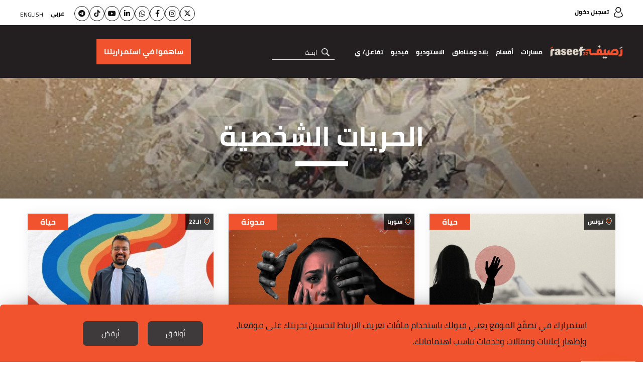

--- FILE ---
content_type: text/html; charset=UTF-8
request_url: https://raseef22.net/keyword/7076-%EF%BF%BD%EF%BF%BD%EF%BF%BD%EF%BF%BD%EF%BF%BD%EF%BF%BD%EF%BF%BD%EF%BF%BD%EF%BF%BD%EF%BF%BD%EF%BF%BD%EF%BF%BD%EF%BF%BD%EF%BF%BD%20%EF%BF%BD%EF%BF%BD%EF%BF%BD%EF%BF%BD%EF%BF%BD%EF%BF%BD%EF%BF%BD%EF%BF%BD%EF%BF%BD%EF%BF%BD%EF%BF%BD%EF%BF%BD%EF%BF%BD%EF%BF%BD
body_size: 10121
content:
<!DOCTYPE html> <html lang="ar"> <head> <meta http-equiv="Content-Type" content="text/html; charset=utf-8" /> <title>الحريات الشخصية - كلمات مفتاحية - رصيف22</title> <meta name="viewport" content="initial-scale=1"> <link rel="stylesheet" type="text/css" href="https://s.raseef22.net/assets/css/main.css?910" /> <link rel="preload" href="https://s.raseef22.net/assets/css/fonts/cairo-bold.woff" as="font" type="font/woff2" crossorigin> <link rel="preload" href="https://s.raseef22.net/assets/css/fonts/cairo-regular.woff" as="font" type="font/woff2" crossorigin> <link rel="preload" href="https://s.raseef22.net/assets/css/fonts/nassim-arabic-regular/NassimArabicWeb-Regular.woff" as="font" type="font/woff2" crossorigin> <link rel="preload" href="https://s.raseef22.net/assets/js/jquery-1.11.2.min.js?1" as="script"> <link rel="shortcut icon" href="/favicon.ico?1" type="image/x-icon" /> <link rel="icon" href="/favicon.ico?1" type="image/x-icon" /> <meta property="fb:app_id" content="399057257349307"/> <meta property="fb:pages" content="359500190793796" /> <link rel="apple-touch-icon" sizes="60×60" href="https://s.raseef22.net/assets/images/touch-icon-iphone-60×60.png?1"> <link rel="apple-touch-icon" sizes="76×76" href="https://s.raseef22.net/assets/images/touch-icon-ipad-76×76.png?1"> <link rel="apple-touch-icon" sizes="120×120" href="https://s.raseef22.net/assets/images/touch-icon-iphone-retina-120×120.png?1"> <link rel="apple-touch-icon" sizes="152×152" href="https://s.raseef22.net/assets/images/touch-icon-ipad-retina-152×152.png?1"> <link rel="apple-touch-icon" sizes="180×180" href="https://s.raseef22.net/assets/images/apple-touch-icon-180×180.png?1"> <link rel="icon" sizes="192×192" href="https://s.raseef22.net/assets/images/touch-icon-192×192.png?1"> <link rel="icon" sizes="128×128" href="https://s.raseef22.net/assets/images/touch-icon-128×128.png?1"> <link rel="preconnect" href="https://stats.g.doubleclick.net"> <link rel="preconnect" href="https://www.google-analytics.com"> <link rel="preconnect" href="https://analytics-cms.whitebeard.me"> <meta property="og:title" content="�������������� �������������� - كلمات مفتاحية - رصيف22" /> <meta property="og:description" content="�������������� �������������� - كلمات مفتاحية - رصيف22"/> <meta property="og:type" content="website"/> <meta property="og:url" content="https://raseef22.net/keyword/7076-�������������� ��������������"/> <link rel="canonical" href="https://raseef22.net/keyword/7076-�������������� ��������������" /> <meta property="og:image" content="https://raseef22.net/assets/images/logo-white-social.jpg?2"/> <meta property="og:site_name" content="رصيف22"/> <meta name="twitter:card" content="summary_large_image"> <meta name="twitter:site" content="@raseef22"> <meta name="twitter:title" content="�������������� �������������� - كلمات مفتاحية - رصيف22"> <meta name="twitter:description" content="�������������� �������������� - كلمات مفتاحية - رصيف22"> <meta name="twitter:image" content="https://raseef22.net/assets/images/logo-white-social.jpg?2"> <link rel="image_src" href="https://raseef22.net/assets/images/logo-white-social.jpg?2" /> <meta name="title" content="�������������� �������������� - كلمات مفتاحية - رصيف22" /> <meta name="description" content="�������������� �������������� - كلمات مفتاحية - رصيف22" /> <meta itemprop="identifier" content="�������������� �������������� - كلمات مفتاحية" /> <meta itemprop="pageType" content="main" /> <meta itemprop="inLanguage" content="ar" /> <script>
            var _mtm = window._mtm = window._mtm || [];
            _mtm.push({'mtm.startTime': (new Date().getTime()), 'event': 'mtm.Start'});
            (function() {
                var d=document, g=d.createElement('script'), s=d.getElementsByTagName('script')[0];
                g.async=true; g.src='https://analytics-cms.whitebeard.me/js/container_WxxbzS8d.js'; s.parentNode.insertBefore(g,s);
            })();
        </script> <script async defer src="https://www.googletagmanager.com/gtag/js?id=G-V1HQ0S5MW7"></script> <script>
    window.dataLayer = window.dataLayer || [];
    function gtag(){dataLayer.push(arguments);}
    gtag('js', new Date());
    gtag('config', 'G-V1HQ0S5MW7');
</script> </head> <body> <section class="rtl-container"> <header> <div class="desktop-header"> <div class="top-menu"> <div class="main-container"> <a href="/login" class="login">تسجيل دخول</a> <div class="socialmedia-languages"> <ul class="social"> <li><a href="https://twitter.com/Raseef22" class="twitter" target="_blank"><i class="fa-brands fa-x-twitter"></i></a></li> <li><a href="https://www.instagram.com/raseef22/" class="instagram" target="_blank"><i class="fa-brands fa-instagram"></i></a></li> <li><a href="https://www.facebook.com/Raseef22" class="facebook" target="_blank"><i class="fa-brands fa-facebook-f"></i></a></li> <li><a href="https://whatsapp.com/channel/0029Va6s9ru2f3EChKHpZf3D" class="whatsapp" target="_blank"><i class="fa-brands fa-whatsapp"></i></a></li> <li><a href="https://linkedin.com/company/raseef22-%D8%B1%D8%B5%D9%8A%D9%81%D9%80%D9%8022" class="linkedin" target="_blank"><i class="fa-brands fa-linkedin-in"></i></a></li> <li><a href="https://www.youtube.com/@Raseef22" class="youtube" target="_blank"><i class="fa-brands fa-youtube"></i></a></li> <li><a href="https://www.tiktok.com/@raseef22" class="tiktok" target="_blank"><i class="fa-brands fa-tiktok"></i></a></li> <li><a href="https://t.me/Raseef22arabic" class="telegram" target="_blank"><i class="fa-brands fa-telegram"></i></a></li> </ul> <div class="languages"> <ul> <li> <a href="#" class="underline-effect active change-lang" data-lang="ar">عربي</a> </li> <li> <a href="#" class="underline-effect change-lang" data-lang="en">English</a> </li> </ul> </div> </div> </div> </div> <div class="bottom-menu"> <div class="main-container"> <div class="right-container"> <a href="/" class="logo" title="رصيف22"></a> <nav> <ul> <li> <a href="#" class="main-item">مسارات</a> <div class="sub-menu masarat"> <div class="main-container"> <div class="text"> <p>رصيف22 منبر إعلامي مستقل ولكنه ليس محايداً، بل يعلن موقفه الثابت من عدد من القيم والمبادئ والأسباب.</p> <p>نحن منحازون إلى الناس وتطلعاتهم، ومنحازون إلى مبادئ حقوق الإنسان، ونقف مع كل ما يساهم في بناء مجتمعات منفتحة ومتقبلة للاختلاف.</p> </div> <ul> <li> <a href="https://raseef22.net/category/97-نحن-والحرية"> <div class="figure-container"> <img data-src="https://s.raseef22.net/storage/covers/524827881531429706.jpg/r/340/cover.jpg" alt="نحن والحرية" class="lazy" /> </div> <h3 style="color: #54CCAC">نحن والحرية</h3> </a> </li> <li> <a href="https://raseef22.net/category/56-نحن-والحقوق-الأساسية"> <div class="figure-container"> <img data-src="https://s.raseef22.net/storage/covers/1130771319765157691.jpg/r/340/cover.jpg" alt="نحن والحقوق الأساسية" class="lazy" /> </div> <h3 style="color: #290098">نحن والحقوق الأساسية</h3> </a> </li> <li> <a href="https://raseef22.net/category/54-نحن-والبيئة"> <div class="figure-container"> <img data-src="https://s.raseef22.net/storage/covers/1374984977471338060.jpg/r/340/cover.jpg" alt="نحن والبيئة" class="lazy" /> </div> <h3 style="color: #64C36F">نحن والبيئة</h3> </a> </li> <li> <a href="https://raseef22.net/category/38-نحن-والمهاجرون-العرب"> <div class="figure-container"> <img data-src="https://s.raseef22.net/storage/covers/576543643653933024.jpg/r/340/cover.jpg" alt="نحن والمهاجرون العرب" class="lazy" /> </div> <h3 style="color: #F48145">نحن والمهاجرون العرب</h3> </a> </li> <li> <a href="https://raseef22.net/category/37-نحن-والفئات-المهمشة"> <div class="figure-container"> <img data-src="https://s.raseef22.net/storage/covers/14469649832086571706.jpg/r/340/cover.jpg" alt="نحن والفئات المهمشة" class="lazy" /> </div> <h3 style="color: #5192AA">نحن والفئات المهمشة</h3> </a> </li> <li> <a href="https://raseef22.net/category/36-نحن-والتاريخ"> <div class="figure-container"> <img data-src="https://s.raseef22.net/storage/covers/19323585292130527372.jpg/r/340/cover.jpg" alt="نحن والتاريخ" class="lazy" /> </div> <h3 style="color: #408354">نحن والتاريخ</h3> </a> </li> <li> <a href="https://raseef22.net/category/35-نحن-والخطاب-الديني"> <div class="figure-container"> <img data-src="https://s.raseef22.net/storage/covers/18513908911827904121.jpg/r/340/cover.jpg" alt="نحن والخطاب الديني" class="lazy" /> </div> <h3 style="color: #E5A49B">نحن والخطاب الديني</h3> </a> </li> <li> <a href="https://raseef22.net/category/34-نحن-والتنوع"> <div class="figure-container"> <img data-src="https://s.raseef22.net/storage/covers/11608269942000860608.jpg/r/340/cover.jpg" alt="نحن والتنوّع" class="lazy" /> </div> <h3 style="color: #B5148A">نحن والتنوّع</h3> </a> </li> <li> <a href="https://raseef22.net/category/33-نحن-والتطرف"> <div class="figure-container"> <img data-src="https://s.raseef22.net/storage/covers/454905881410779208.jpg/r/340/cover.jpg" alt="نحن والتطرف" class="lazy" /> </div> <h3 style="color: #1EBEF8">نحن والتطرف</h3> </a> </li> <li> <a href="https://raseef22.net/category/32-نحن-والميمعين"> <div class="figure-container"> <img data-src="https://s.raseef22.net/storage/covers/3557923311382920145.jpg/r/340/cover.jpg" alt="نحن والميم-عين" class="lazy" /> </div> <h3 style="color: #B0ADF5">نحن والميم-عين</h3> </a> </li> <li> <a href="https://raseef22.net/category/27-نحن-والمشردون"> <div class="figure-container"> <img data-src="https://s.raseef22.net/storage/covers/279001076141545344.jpg/r/340/cover.jpg" alt="نحن والمشرّدون" class="lazy" /> </div> <h3 style="color: #2F69CF">نحن والمشرّدون</h3> </a> </li> <li> <a href="https://raseef22.net/category/26-نحن-والنساء"> <div class="figure-container"> <img data-src="https://s.raseef22.net/storage/covers/16270314811422888809.jpg/r/340/cover.jpg" alt="نحن والنساء" class="lazy" /> </div> <h3 style="color: #843BBA">نحن والنساء</h3> </a> </li> </ul> </div> </div> </li> <li> <a href="#" class="main-item">أقسام</a> <div class="sub-menu sections"> <div class="main-container"> <ul> <li> <a href="/سياسة">سياسة</a> </li> <li> <a href="/حياة">حياة</a> <ul> <li> <a href="/جسد">جسد</a> </li> <li> <a href="/اقتصاد">اقتصاد</a> </li> <li> <a href="/تكنولوجيا">تكنولوجيا</a> </li> <li> <a href="/العالم-العربي-وكورونا">العالم العربي وكورونا</a> </li> <li> <a href="/بيئة-ومناخ">بيئة ومناخ</a> </li> </ul> </li> <li> <a href="/رأي">رأي</a> <ul> <li> <a href="/مدونة">مدونة</a> </li> <li> <a href="/مجاز">مجاز</a> </li> </ul> </li> <li> <a href="/ثقافة">ثقافة</a> <ul> <li> <a href="/رود-تريب">رود تريب</a> </li> </ul> </li> <li> <a href="/ملفات-22">ملفات</a> <ul> <li> <a href="https://raseef22.net/ملف/%D8%A7%D9%84%D9%83%D9%86%D8%A7%D8%A6%D8%B3-%D8%A7%D9%84%D8%B4%D8%B1%D9%82%D9%8A%D8%A9-%D8%AC%D9%88%D8%A7%D8%B1-%D9%81%D9%8A-%D8%AC%D8%BA%D8%B1%D8%A7%D9%81%D9%8A%D8%A7-%D8%A7%D9%84%D8%B1%D8%A8/">الكنائس الشرقية… جوار في جغرافيا الرب
</a> </li> <li> <a href="https://raseef22.net/ملف/1-%D8%B9%D8%A7%D9%85-%D8%B9%D9%84%D9%89-%D9%85%D8%A7%D8%B0%D8%A7-%D9%88%D8%A5%D9%84%D9%89-%D8%A3%D9%8A%D9%86/">عام على ماذا؟ وإلى أين؟ </a> </li> <li> <a href="https://raseef22.net/ملف/79-%D9%88%D9%85%D8%B4%D9%8A%D8%AA-%D8%A8%D8%B7%D8%B1%D9%8A%D9%82%D9%8A/">ومشيت بطريقي…</a> </li> <li> <a href="https://raseef22.net/ملف/78-12-%D8%B3%D9%86%D8%A9-%D8%B9%D9%84%D9%89-%D8%B1%D8%B5%D9%8A%D9%8122-%D9%88%D9%85%D8%A7-%D8%B2%D9%84%D9%86%D8%A7-%D9%86%D9%82%D9%88%D9%84-%D9%84%D8%A7/">12 سنةً على رصيف22 وما زلنا نقول </a> </li> <li> <a href="https://raseef22.net/ملف/74-%D8%A8%D9%8A%D9%86-%D8%A7%D9%84%D8%A3%D8%B3%D8%A6%D9%84%D8%A9-%D8%A7%D9%84%D9%85%D9%87%D9%86%D9%8A%D8%A9-%D9%88%D8%A7%D9%84%D8%B4%D8%AE%D8%B5%D9%8A%D8%A9-%D8%B1%D8%B5%D9%8A%D9%8122-%D9%81%D9%8A-2024/">بين الأسئلة المهنية والشخصية... رصيف22 في 2024</a> </li> <li> <a href="https://raseef22.net/ملف/75-%D9%87%D9%86%D8%A7-%D9%86%D9%81%D8%AA%D8%AD-%D8%A7%D9%84%D9%82%D8%B1%D8%A2%D9%86-%D9%85%D8%B9%D8%A7-%D9%88%D9%8A%D8%B4%D8%B9-%D8%A7%D9%84%D8%AD%D8%A8/">هنا نفتح القرآن معاً، ويشعّ الحبّ</a> </li> <li> <a href="https://raseef22.net/ملف/72-%D9%84%D9%86%D8%AA%D8%AE%D9%8A%D9%84/">لنتخيّل</a> </li> <li> <a href="https://raseef22.net/ملف/71-%D9%81%D9%8A-%D8%B0%D9%83%D8%B1%D9%89-%D8%A7%D9%84%D9%86%D9%83%D8%A8%D8%A9-%D8%A3%D8%B1%D8%B4%D9%8A%D9%81-%D9%81%D9%84%D8%B3%D8%B7%D9%8A%D9%86-%D8%AA%D8%B6%D9%8A%D8%A6%D9%87-%D8%A7%D9%84%D8%AD%D9%83%D8%A7%D9%8A%D8%A7%D8%AA/">في ذكرى النكبة… أرشيف فلسطين تضيئه الحكايات</a> </li> <li> <a href="https://raseef22.net/ملف/70-%D8%A7%D9%84%D8%A7%D9%82%D8%AA%D8%B5%D8%A7%D8%AF%D8%A7%D8%AA-%D8%A7%D9%84%D8%B9%D8%B1%D8%A8%D9%8A%D8%A9-%D9%88%D9%85%D8%B1%D8%A7%D9%8A%D8%A7-%D8%A3%D8%B2%D9%85%D8%A7%D8%AA%D9%87%D8%A7/">الاقتصادات العربية ومرايا أزماتها</a> </li> <li> <a href="https://raseef22.net/ملف/69-%D9%82%D8%AA%D9%84%D8%A9-%D8%A8%D9%84%D8%A7-%D8%AD%D8%B3%D8%A7%D8%A8/">قَتَلة بلا حساب</a> </li> <li> <a href="/ملفات-22" class="more">المزيد</a> </li> </ul> </li> </ul> </div> </div> </li> <li> <a href="/بلاد?allcountries" class="main-item">بلاد ومناطق</a> <div class="sub-menu countries"> <div class="main-container"> <ul> <li> <a href="/بلاد?allcountries">مناطق</a> <ul> <li> <a href="/بلاد/1101143-أوروبا">أوروبا</a> </li> <li> <a href="/بلاد/1101123-دول-الجوار">دول الجوار</a> </li> <li> <a href="/بلاد/1101122-الـ22">الـ22</a> </li> <li> <a href="/بلاد/1101125-العالم">العالم</a> </li> </ul> </li> <li> <a href="/بلاد?allcountries">بلاد</a> <ul> <li> <a href="/بلاد/1101101-الأردن">الأردن</a> </li> <li> <a href="/بلاد/1101102-الإمارات">الإمارات</a> </li> <li> <a href="/بلاد/1101103-البحرين">البحرين</a> </li> <li> <a href="/بلاد/1101104-الجزائر">الجزائر</a> </li> <li> <a href="/بلاد/1101117-السعودية">السعودية</a> </li> <li> <a href="/بلاد/1101118-السودان">السودان</a> </li> <li> <a href="/بلاد/1101119-الصومال">الصومال</a> </li> <li> <a href="/بلاد/1101120-العراق">العراق</a> </li> <li> <a href="/بلاد/1101105-الكويت">الكويت</a> </li> <li> <a href="/بلاد/1101106-المغرب">المغرب</a> </li> <li> <a href="/بلاد/1101124-اليمن">اليمن</a> </li> <li> <a href="/بلاد/1101107-تونس">تونس</a> </li> <li> <a href="/بلاد/1101115-جزر القمر">جزر القمر</a> </li> <li> <a href="/بلاد/1101116-جيبوتي">جيبوتي</a> </li> <li> <a href="/بلاد/1101108-سوريا">سوريا</a> </li> <li> <a href="/بلاد/1101109-عمان">عمان</a> </li> <li> <a href="/بلاد/1101110-فلسطين">فلسطين</a> </li> <li> <a href="/بلاد/1101111-قطر">قطر</a> </li> <li> <a href="/بلاد/1101112-لبنان">لبنان</a> </li> <li> <a href="/بلاد/1101113-ليبيا">ليبيا</a> </li> <li> <a href="/بلاد/1101114-مصر">مصر</a> </li> <li> <a href="/بلاد/1101121-موريتانيا">موريتانيا</a> </li> </ul> </li> </ul> </div> </div> </li> <li> <a href="/الاستوديو">الاستوديو</a> </li> <li> <a href="/فيديو">فيديو</a> </li> <li> <a class="main-item">تفاعل/ ي</a> <div class="sub-menu countries engage"> <div class="main-container"> <ul> <li> <a href="https://raseef22.net/app/download">تحميل التطبيق هنا!</a> </li> <li> <a href="/NasRaseef">ناس رصيف</a> </li> <li> <a href="/لماذا-ناس-رصيف">لماذا ناس رصيف</a> </li> <li> <a href="/فعالياتنا">فعالياتنا</a> </li> <li> <a href="/نشرتنا-الإخبارية">نشراتنا الإخبارية</a> </li> <li> <a href="/إرشادات-التعليق">إرشادات التعليق والمشاركة</a> </li> <li> <a href="/اسأل-خالتك">اسأل خالتك</a> </li> <li> <a href="https://s.raseef22.net/storage/attachments/1093/MediaKit2024-2025_171885_82727162c90cb2a42df9c2a427e9970e.pdf" target="_blank">Media Kit</a> </li> </ul> </div> </div> </li> </ul> </nav> <form action="/search" method="get" class="search"> <input type="text" name="q" placeholder="ابحث" autocomplete="off" /> <a href="#" class="submit" title="بحث"></a> <ul class="search-suggestions"></ul> </form> </div> <div class="donation-container"> <a class="send-ga-event" data-gaevent="takeaction-ar" data-galabel="ساهموا في استمراريتنا" href="/take-action/donate"><span>ساهموا في استمراريتنا</span></a> </div> </div> </div> </div> <div class="mobile-header"> <div class="top-menu"> <div class="main-container flex-box"> <a href="/" class="logo"></a> <div class="left-container"> <a class="send-ga-event" data-gaevent="takeaction-ar" data-galabel="ساهموا في استمراريتنا" href="/take-action/donate" class="donate">ساهموا في استمراريتنا</a> <a href="#" class="toggle-menu"> <span></span> </a> </div> </div> </div> <div class="bottom-menu"> <div class="main-container"> <nav> <ul> <li> <a href="#" class="main-item">مسارات</a> <div class="sub-menu masarat"> <div class="main-container"> <a href="#" class="close"></a> <div class="text"> <p>رصيف22 موقع مستقل ولكنه ليس موقعاً محايداً، بل يعلن انحيازه لقِيَم ومبادئ وقضايا كثيرة.</p> <p>نحن منحازون للشعوب وتطلّعاتها ومنحازون لمبادئ حقوق الإنسان ومنحازون لكل ما يساهم في بناء مجتمعات متقبّلة للاختلاف.</p> </div> <ul> <li> <a href="https://raseef22.net/category/97-نحن-والحرية"> <div class="figure-container"> <img data-src="https://s.raseef22.net/storage/covers/524827881531429706.jpg/r/340/cover.jpg" alt="نحن والحرية" class="lazy" /> </div> <h3 style="color: #54CCAC">نحن والحرية</h3> </a> </li> <li> <a href="https://raseef22.net/category/56-نحن-والحقوق-الأساسية"> <div class="figure-container"> <img data-src="https://s.raseef22.net/storage/covers/1130771319765157691.jpg/r/340/cover.jpg" alt="نحن والحقوق الأساسية" class="lazy" /> </div> <h3 style="color: #290098">نحن والحقوق الأساسية</h3> </a> </li> <li> <a href="https://raseef22.net/category/54-نحن-والبيئة"> <div class="figure-container"> <img data-src="https://s.raseef22.net/storage/covers/1374984977471338060.jpg/r/340/cover.jpg" alt="نحن والبيئة" class="lazy" /> </div> <h3 style="color: #64C36F">نحن والبيئة</h3> </a> </li> <li> <a href="https://raseef22.net/category/38-نحن-والمهاجرون-العرب"> <div class="figure-container"> <img data-src="https://s.raseef22.net/storage/covers/576543643653933024.jpg/r/340/cover.jpg" alt="نحن والمهاجرون العرب" class="lazy" /> </div> <h3 style="color: #F48145">نحن والمهاجرون العرب</h3> </a> </li> <li> <a href="https://raseef22.net/category/37-نحن-والفئات-المهمشة"> <div class="figure-container"> <img data-src="https://s.raseef22.net/storage/covers/14469649832086571706.jpg/r/340/cover.jpg" alt="نحن والفئات المهمشة" class="lazy" /> </div> <h3 style="color: #5192AA">نحن والفئات المهمشة</h3> </a> </li> <li> <a href="https://raseef22.net/category/36-نحن-والتاريخ"> <div class="figure-container"> <img data-src="https://s.raseef22.net/storage/covers/19323585292130527372.jpg/r/340/cover.jpg" alt="نحن والتاريخ" class="lazy" /> </div> <h3 style="color: #408354">نحن والتاريخ</h3> </a> </li> <li> <a href="https://raseef22.net/category/35-نحن-والخطاب-الديني"> <div class="figure-container"> <img data-src="https://s.raseef22.net/storage/covers/18513908911827904121.jpg/r/340/cover.jpg" alt="نحن والخطاب الديني" class="lazy" /> </div> <h3 style="color: #E5A49B">نحن والخطاب الديني</h3> </a> </li> <li> <a href="https://raseef22.net/category/34-نحن-والتنوع"> <div class="figure-container"> <img data-src="https://s.raseef22.net/storage/covers/11608269942000860608.jpg/r/340/cover.jpg" alt="نحن والتنوّع" class="lazy" /> </div> <h3 style="color: #B5148A">نحن والتنوّع</h3> </a> </li> <li> <a href="https://raseef22.net/category/33-نحن-والتطرف"> <div class="figure-container"> <img data-src="https://s.raseef22.net/storage/covers/454905881410779208.jpg/r/340/cover.jpg" alt="نحن والتطرف" class="lazy" /> </div> <h3 style="color: #1EBEF8">نحن والتطرف</h3> </a> </li> <li> <a href="https://raseef22.net/category/32-نحن-والميمعين"> <div class="figure-container"> <img data-src="https://s.raseef22.net/storage/covers/3557923311382920145.jpg/r/340/cover.jpg" alt="نحن والميم-عين" class="lazy" /> </div> <h3 style="color: #B0ADF5">نحن والميم-عين</h3> </a> </li> <li> <a href="https://raseef22.net/category/27-نحن-والمشردون"> <div class="figure-container"> <img data-src="https://s.raseef22.net/storage/covers/279001076141545344.jpg/r/340/cover.jpg" alt="نحن والمشرّدون" class="lazy" /> </div> <h3 style="color: #2F69CF">نحن والمشرّدون</h3> </a> </li> <li> <a href="https://raseef22.net/category/26-نحن-والنساء"> <div class="figure-container"> <img data-src="https://s.raseef22.net/storage/covers/16270314811422888809.jpg/r/340/cover.jpg" alt="نحن والنساء" class="lazy" /> </div> <h3 style="color: #843BBA">نحن والنساء</h3> </a> </li> </ul> </div> </div> </li> <li> <a href="#" class="main-item">أقسام</a> <div class="sub-menu sections"> <div class="main-container"> <a href="#" class="close"></a> <ul> <li> <a href="/سياسة">سياسة</a> </li> <li class="half"> <a href="/حياة">حياة</a> <ul> <li> <a href="/جسد">جسد</a> </li> <li> <a href="/اقتصاد">اقتصاد</a> </li> <li> <a href="/تكنولوجيا">تكنولوجيا</a> </li> <li> <a href="/العالم-العربي-وكورونا">العالم العربي وكورونا</a> </li> <li> <a href="/بيئة-ومناخ">بيئة ومناخ</a> </li> </ul> </li> <li class="half no-margin"> <a href="/رأي">رأي</a> <ul> <li> <a href="/مدونة">مدونة</a> </li> <li> <a href="/مجاز">مجاز</a> </li> </ul> </li> <li> <a href="/ثقافة">ثقافة</a> <ul> <li> <a href="/رود-تريب">رود تريب</a> </li> </ul> </li> <li> <a href="/ملفات-22">ملفات</a> <ul> <li> <a href="https://raseef22.net/ملف/%D8%A7%D9%84%D9%83%D9%86%D8%A7%D8%A6%D8%B3-%D8%A7%D9%84%D8%B4%D8%B1%D9%82%D9%8A%D8%A9-%D8%AC%D9%88%D8%A7%D8%B1-%D9%81%D9%8A-%D8%AC%D8%BA%D8%B1%D8%A7%D9%81%D9%8A%D8%A7-%D8%A7%D9%84%D8%B1%D8%A8/">الكنائس الشرقية… جوار في جغرافيا الرب
</a> </li> <li> <a href="https://raseef22.net/ملف/1-%D8%B9%D8%A7%D9%85-%D8%B9%D9%84%D9%89-%D9%85%D8%A7%D8%B0%D8%A7-%D9%88%D8%A5%D9%84%D9%89-%D8%A3%D9%8A%D9%86/">عام على ماذا؟ وإلى أين؟ </a> </li> <li> <a href="https://raseef22.net/ملف/79-%D9%88%D9%85%D8%B4%D9%8A%D8%AA-%D8%A8%D8%B7%D8%B1%D9%8A%D9%82%D9%8A/">ومشيت بطريقي…</a> </li> <li> <a href="https://raseef22.net/ملف/78-12-%D8%B3%D9%86%D8%A9-%D8%B9%D9%84%D9%89-%D8%B1%D8%B5%D9%8A%D9%8122-%D9%88%D9%85%D8%A7-%D8%B2%D9%84%D9%86%D8%A7-%D9%86%D9%82%D9%88%D9%84-%D9%84%D8%A7/">12 سنةً على رصيف22 وما زلنا نقول </a> </li> <li> <a href="https://raseef22.net/ملف/74-%D8%A8%D9%8A%D9%86-%D8%A7%D9%84%D8%A3%D8%B3%D8%A6%D9%84%D8%A9-%D8%A7%D9%84%D9%85%D9%87%D9%86%D9%8A%D8%A9-%D9%88%D8%A7%D9%84%D8%B4%D8%AE%D8%B5%D9%8A%D8%A9-%D8%B1%D8%B5%D9%8A%D9%8122-%D9%81%D9%8A-2024/">بين الأسئلة المهنية والشخصية... رصيف22 في 2024</a> </li> <li> <a href="https://raseef22.net/ملف/75-%D9%87%D9%86%D8%A7-%D9%86%D9%81%D8%AA%D8%AD-%D8%A7%D9%84%D9%82%D8%B1%D8%A2%D9%86-%D9%85%D8%B9%D8%A7-%D9%88%D9%8A%D8%B4%D8%B9-%D8%A7%D9%84%D8%AD%D8%A8/">هنا نفتح القرآن معاً، ويشعّ الحبّ</a> </li> <li> <a href="https://raseef22.net/ملف/72-%D9%84%D9%86%D8%AA%D8%AE%D9%8A%D9%84/">لنتخيّل</a> </li> <li> <a href="https://raseef22.net/ملف/71-%D9%81%D9%8A-%D8%B0%D9%83%D8%B1%D9%89-%D8%A7%D9%84%D9%86%D9%83%D8%A8%D8%A9-%D8%A3%D8%B1%D8%B4%D9%8A%D9%81-%D9%81%D9%84%D8%B3%D8%B7%D9%8A%D9%86-%D8%AA%D8%B6%D9%8A%D8%A6%D9%87-%D8%A7%D9%84%D8%AD%D9%83%D8%A7%D9%8A%D8%A7%D8%AA/">في ذكرى النكبة… أرشيف فلسطين تضيئه الحكايات</a> </li> <li> <a href="https://raseef22.net/ملف/70-%D8%A7%D9%84%D8%A7%D9%82%D8%AA%D8%B5%D8%A7%D8%AF%D8%A7%D8%AA-%D8%A7%D9%84%D8%B9%D8%B1%D8%A8%D9%8A%D8%A9-%D9%88%D9%85%D8%B1%D8%A7%D9%8A%D8%A7-%D8%A3%D8%B2%D9%85%D8%A7%D8%AA%D9%87%D8%A7/">الاقتصادات العربية ومرايا أزماتها</a> </li> <li> <a href="https://raseef22.net/ملف/69-%D9%82%D8%AA%D9%84%D8%A9-%D8%A8%D9%84%D8%A7-%D8%AD%D8%B3%D8%A7%D8%A8/">قَتَلة بلا حساب</a> </li> <li> <a href="/ملفات-22" class="more">المزيد</a> </li> </ul> </li> </ul> </div> </div> </li> <li> <a href="/بلاد?allcountries" class="main-item">بلاد ومناطق</a> <div class="sub-menu countries"> <div class="main-container"> <a href="#" class="close"></a> <ul> <li> <a href="/بلاد?allcountries">مناطق</a> <ul> <li> <a href="/بلاد/1101143-أوروبا">أوروبا</a> </li> <li> <a href="/بلاد/1101123-دول-الجوار">دول الجوار</a> </li> <li> <a href="/بلاد/1101122-الـ22">الـ22</a> </li> <li> <a href="/بلاد/1101125-العالم">العالم</a> </li> </ul> </li> <li> <a href="/بلاد?allcountries">بلاد</a> <ul> <li> <a href="/بلاد/1101101-الأردن">الأردن</a> </li> <li> <a href="/بلاد/1101102-الإمارات">الإمارات</a> </li> <li> <a href="/بلاد/1101103-البحرين">البحرين</a> </li> <li> <a href="/بلاد/1101104-الجزائر">الجزائر</a> </li> <li> <a href="/بلاد/1101117-السعودية">السعودية</a> </li> <li> <a href="/بلاد/1101118-السودان">السودان</a> </li> <li> <a href="/بلاد/1101119-الصومال">الصومال</a> </li> <li> <a href="/بلاد/1101120-العراق">العراق</a> </li> <li> <a href="/بلاد/1101105-الكويت">الكويت</a> </li> <li> <a href="/بلاد/1101106-المغرب">المغرب</a> </li> <li> <a href="/بلاد/1101124-اليمن">اليمن</a> </li> <li> <a href="/بلاد/1101107-تونس">تونس</a> </li> <li> <a href="/بلاد/1101115-جزر القمر">جزر القمر</a> </li> <li> <a href="/بلاد/1101116-جيبوتي">جيبوتي</a> </li> <li> <a href="/بلاد/1101108-سوريا">سوريا</a> </li> <li> <a href="/بلاد/1101109-عمان">عمان</a> </li> <li> <a href="/بلاد/1101110-فلسطين">فلسطين</a> </li> <li> <a href="/بلاد/1101111-قطر">قطر</a> </li> <li> <a href="/بلاد/1101112-لبنان">لبنان</a> </li> <li> <a href="/بلاد/1101113-ليبيا">ليبيا</a> </li> <li> <a href="/بلاد/1101114-مصر">مصر</a> </li> <li> <a href="/بلاد/1101121-موريتانيا">موريتانيا</a> </li> </ul> </li> </ul> </div> </div> </li> <li> <a href="/الاستوديو">الاستوديو</a> </li> <li> <a href="/فيديو">فيديو</a> </li> <li> <a class="main-item">تفاعل/ ي</a> <div class="sub-menu countries engage"> <div class="main-container"> <a href="#" class="close"></a> <ul> <li> <a href="https://raseef22.net/app/download">تحميل التطبيق هنا!</a> </li> <li> <a href="/NasRaseef">ناس رصيف</a> </li> <li> <a href="/لماذا-ناس-رصيف">لماذا ناس رصيف</a> </li> <li> <a href="/فعالياتنا">فعالياتنا</a> </li> <li> <a href="/newsletter">نشراتنا الإخبارية</a> </li> <li> <a href="/إرشادات-التعليق">إرشادات التعليق والمشاركة</a> </li> <li> <a href="/اسأل-خالتك">اسأل خالتك</a> </li> <li> <a href="https://s.raseef22.net/storage/attachments/1093/MediaKit2024-2025_171885_82727162c90cb2a42df9c2a427e9970e.pdf" target="_blank">Media Kit</a> </li> </ul> </div> </div> </li> </ul> </nav> <div class="language-selector"> <a href="#" class="toggle-language ar"><i class="fa fa-globe"></i></a> <ul> <li class="ar"> <a href="#" class="active change-lang" data-lang="ar">عربي</a> </li> <li> <a href="#" class="change-lang" data-lang="en">English</a> </li> </ul> </div> </div> <div class="main-menu"> <div class="main-container"> <ul class="social"> <li><a href="https://twitter.com/Raseef22" class="twitter" target="_blank"><i class="fa-brands fa-x-twitter"></i></a></li> <li><a href="https://www.instagram.com/raseef22/" class="instagram" target="_blank"><i class="fa-brands fa-instagram"></i></a></li> <li><a href="https://www.facebook.com/Raseef22" class="facebook" target="_blank"><i class="fa-brands fa-facebook-f"></i></a></li> <li><a href="https://whatsapp.com/channel/0029Va6s9ru2f3EChKHpZf3D" class="whatsapp" target="_blank"><i class="fa-brands fa-whatsapp"></i></a></li> <li><a href="https://linkedin.com/company/raseef22-%D8%B1%D8%B5%D9%8A%D9%81%D9%80%D9%8022" class="linkedin" target="_blank"><i class="fa-brands fa-linkedin-in"></i></a></li> <li><a href="https://www.youtube.com/@Raseef22" class="youtube" target="_blank"><i class="fa-brands fa-youtube"></i></a></li> <li><a href="https://www.tiktok.com/@raseef22" class="tiktok" target="_blank"><i class="fa-brands fa-tiktok"></i></a></li> <li><a href="https://t.me/Raseef22arabic" class="telegram" target="_blank"><i class="fa-brands fa-telegram"></i></a></li> </ul> <form action="/search" method="get" class="search"> <input type="text" name="q" placeholder="ابحث" autocomplete="off" /> <a href="#" class="submit"></a> <ul class="search-suggestions"></ul> </form> <a href="/login" class="login">تسجيل دخول</a> <ul> <li> <a href="/من-نحن">من نحن</a> </li> <li> <a href="/وظائف">وظائف شاغرة</a> </li> <li> <a href="/سياسة-الخصوصية">سياسة الخصوصية</a> </li> <li> <a href="/شروط-الاستخدام">شروط الاستخدام</a> </li> </ul> <div class="newsletter"> <form action="/newsletter" method="post"> <input name="action" type="hidden" value="subscribe" /> <label for="newsletter-email-header">اشترك في نشرتنا الأسبوعية</label> <div class="input-container"> <input type="email" name="email" id="newsletter-email-header" placeholder="ادخل/ ي عنوان بريدك الإلكتروني هنا" /> <a href="#" class="submit"></a> </div> <p class="error hidden">الرجاء إدخال بريد إلكتروني صحيح</p> <p class="success hidden"></p> </form> </div> </div> </div> </div> </div> </header> <div class="keyword-page page"> <div class="header"> <h1>الحريات الشخصية</h1> </div> <div class="banner"> <div id="66616072-leaderboard_category" class="advertisement desktop" data-adunit="/66616072/leaderboard_category" data-dimension="[[728, 90], [970, 250]]"></div> <div id="66616072-leaderboard_category_mobile" class="advertisement mobile" data-adunit="/66616072/leaderboard_category_mobile" data-dimension="[[320, 50], [320, 100]]"></div> </div> <div class="main-container"> <div class="ias-list"> <article class="article-stream-1 ias-item orange style-2"> <div class="content"> <a href="https://raseef22.net/article/1100362-%D8%A7%D9%84%D8%A3%D9%88%D8%B7%D8%A7%D9%86-%D9%84%D8%A7-%D8%AA%D8%BA%D9%81%D8%B1-%D9%83%D9%8A%D9%81-%D8%AA%D8%AA%D8%AD%D9%88%D9%84-%D8%B9%D9%88%D8%AF%D8%A9-%D8%A7%D9%84%D9%85%D8%BA%D8%AA%D8%B1%D8%A8%D8%A7%D8%AA-%D8%A5%D9%84%D9%89-%D9%85%D8%AD%D8%A7%D9%83%D9%85%D8%A9"> <figure class="article-fig" style="background-image: url('https://s.raseef22.net/storage/attachments/1101/MAIN_country-does-not-forgive_797963.jpg/r/800/MAIN_country-does-not-forgive_797963.jpg'); background-repeat: no-repeat; background-position: 50% 50%; background-size: cover"></figure> <h4 class="category">حياة</h4> </a> <h4 class="category"> <a href="https://raseef22.net/category/3-حياة">حياة</a> </h4> <div class="location"><a href="/بلاد/20-تونس">تونس</a></div> <div class="details"> <a href="https://raseef22.net/article/1100362-%D8%A7%D9%84%D8%A3%D9%88%D8%B7%D8%A7%D9%86-%D9%84%D8%A7-%D8%AA%D8%BA%D9%81%D8%B1-%D9%83%D9%8A%D9%81-%D8%AA%D8%AA%D8%AD%D9%88%D9%84-%D8%B9%D9%88%D8%AF%D8%A9-%D8%A7%D9%84%D9%85%D8%BA%D8%AA%D8%B1%D8%A8%D8%A7%D8%AA-%D8%A5%D9%84%D9%89-%D9%85%D8%AD%D8%A7%D9%83%D9%85%D8%A9"> <div class="author"> <figure style="background-image: url('https://s.raseef22.net/storage/authors/843790621933536016.jpg'); background-repeat: no-repeat; background-position: center; background-size: cover"></figure> <h3>صراح الدالي</h3> </div> <h2> <span data-article-id="1100362" data-article-field="title" >الأوطان لا تغفر... كيف تتحوّل عودة المغتربات إلى محاكمة؟
</span></h2> </a> </a> </div> </article> <article class="article-stream-1 ias-item  style-2"> <div class="content"> <a href="https://raseef22.net/article/1100118-%D9%82%D8%A7%D9%84-%D9%84%D9%8A-%D9%85%D8%A7%D8%B1%D8%B3%D9%8A-%D8%AD%D8%B1%D9%8A%D8%AA%D9%83-%D8%A8%D8%B9%D9%8A%D8%AF%D8%A7-%D8%B9%D9%86-%D8%B7%D9%8A%D9%86%D8%A7-%D9%84%D9%83%D9%86%D9%86%D9%8A-%D8%B3%D8%A3%D8%A8%D9%82%D9%89-%D9%87%D9%86%D8%A7"> <figure class="article-fig" style="background-image: url('https://s.raseef22.net/storage/attachments/1101/398548.jpg/r/800/398548.jpg'); background-repeat: no-repeat; background-position: 50% 50%; background-size: cover"></figure> <h4 class="category">مدونة</h4> </a> <h4 class="category"> <a href="https://raseef22.net/category/24-مدونة">مدونة</a> </h4> <div class="location"><a href="/بلاد/21-سوريا">سوريا</a></div> <div class="details"> <a href="https://raseef22.net/article/1100118-%D9%82%D8%A7%D9%84-%D9%84%D9%8A-%D9%85%D8%A7%D8%B1%D8%B3%D9%8A-%D8%AD%D8%B1%D9%8A%D8%AA%D9%83-%D8%A8%D8%B9%D9%8A%D8%AF%D8%A7-%D8%B9%D9%86-%D8%B7%D9%8A%D9%86%D8%A7-%D9%84%D9%83%D9%86%D9%86%D9%8A-%D8%B3%D8%A3%D8%A8%D9%82%D9%89-%D9%87%D9%86%D8%A7"> <div class="author"> <figure style="background-image: url('https://s.raseef22.net/storage/authors/17767969541646372281.jpg'); background-repeat: no-repeat; background-position: center; background-size: cover"></figure> <h3>عرين يامن</h3> </div> <h2> <span data-article-id="1100118" data-article-field="title" >قال لي: "مارسي حريتك بعيداً عن طيـ*نا"... لكنني سأبقى هُنا
</span></h2> </a> </a> </div> </article> <article class="article-stream-1 ias-item orange style-2"> <div class="content"> <a href="https://raseef22.net/article/1098804-%D8%A7%D9%84%D9%85%D8%AD%D8%A7%D9%85%D9%8A-%D9%81%D8%A7%D8%AF%D9%8A-%D9%87%D8%A7%D8%B4%D9%85-%D9%8A%D9%83%D9%81%D9%8A-%D8%A3%D9%86-%D8%AA%D9%83%D9%88%D9%86-%D8%A5%D9%86%D8%B3%D8%A7%D9%86%D8%A7-%D9%84%D8%AA%D8%AF%D8%A7%D9%81%D8%B9-%D8%B9%D9%86-%D8%A7%D9%84%D9%85%D9%8A%D9%85%D8%B9%D9%8A%D9%86"> <figure class="article-fig" style="background-image: url('https://s.raseef22.net/storage/attachments/1099/939496.jpg/r/800/939496.jpg'); background-repeat: no-repeat; background-position: 50% 50%; background-size: cover"></figure> <h4 class="category">حياة</h4> </a> <h4 class="category"> <a href="https://raseef22.net/category/3-حياة">حياة</a> </h4> <div class="location"><a href="/بلاد/78-الـ22">الـ22</a></div> <div class="details"> <a href="https://raseef22.net/article/1098804-%D8%A7%D9%84%D9%85%D8%AD%D8%A7%D9%85%D9%8A-%D9%81%D8%A7%D8%AF%D9%8A-%D9%87%D8%A7%D8%B4%D9%85-%D9%8A%D9%83%D9%81%D9%8A-%D8%A3%D9%86-%D8%AA%D9%83%D9%88%D9%86-%D8%A5%D9%86%D8%B3%D8%A7%D9%86%D8%A7-%D9%84%D8%AA%D8%AF%D8%A7%D9%81%D8%B9-%D8%B9%D9%86-%D8%A7%D9%84%D9%85%D9%8A%D9%85%D8%B9%D9%8A%D9%86"> <div class="author"> <figure style="background-image: url('https://s.raseef22.net/storage/authors/19653403811939118693.jpg'); background-repeat: no-repeat; background-position: center; background-size: cover"></figure> <h3>جوان ملا</h3> </div> <h2> <span data-article-id="1098804" data-article-field="title" >المحامي فادي هاشم: "يكفي أن تكون إنساناً لتدافع عن الميم-عين"</span></h2> </a> </a> </div> </article> <article class="article-stream-1 ias-item orange style-2"> <div class="content"> <a href="https://raseef22.net/article/1099126-%D8%B4%D8%AF%D9%88%D9%86%D9%8A-%D8%A8%D8%A7%D9%84%D8%B3%D9%8A%D9%81-%D8%A7%D9%84%D9%81%D8%AD%D8%B5-%D8%A7%D9%84%D8%B4%D8%B1%D8%AC%D9%8A-%D9%81%D9%8A-%D8%AA%D9%88%D9%86%D8%B3-%D8%A3%D9%88-%D9%83%D9%8A%D9%81-%D8%AA%D9%82%D8%AD%D9%85-%D8%A7%D9%84%D8%B3%D9%84%D8%B7%D8%A9-%D8%A3%D8%B5%D8%A7%D8%A8%D8%B9%D9%87%D8%A7-%D8%A8%D8%A7%D9%84%D9%85%D8%AE%D8%A7%D9%84%D9%81%D8%A9-%D9%84%D9%84%D9%82%D8%A7%D9%86%D9%88%D9%86"> <figure class="article-fig" style="background-image: url('https://s.raseef22.net/storage/attachments/1100/228790.jpg/r/800/228790.jpg'); background-repeat: no-repeat; background-position: 50% 50%; background-size: cover"></figure> <h4 class="category">حياة</h4> </a> <h4 class="category"> <a href="https://raseef22.net/category/3-حياة">حياة</a> </h4> <div class="location"><a href="/بلاد/20-تونس">تونس</a></div> <div class="details"> <a href="https://raseef22.net/article/1099126-%D8%B4%D8%AF%D9%88%D9%86%D9%8A-%D8%A8%D8%A7%D9%84%D8%B3%D9%8A%D9%81-%D8%A7%D9%84%D9%81%D8%AD%D8%B5-%D8%A7%D9%84%D8%B4%D8%B1%D8%AC%D9%8A-%D9%81%D9%8A-%D8%AA%D9%88%D9%86%D8%B3-%D8%A3%D9%88-%D9%83%D9%8A%D9%81-%D8%AA%D9%82%D8%AD%D9%85-%D8%A7%D9%84%D8%B3%D9%84%D8%B7%D8%A9-%D8%A3%D8%B5%D8%A7%D8%A8%D8%B9%D9%87%D8%A7-%D8%A8%D8%A7%D9%84%D9%85%D8%AE%D8%A7%D9%84%D9%81%D8%A9-%D9%84%D9%84%D9%82%D8%A7%D9%86%D9%88%D9%86"> <div class="author"> <figure style="background-image: url('https://s.raseef22.net/storage/authors/12783981852000841621.jpg'); background-repeat: no-repeat; background-position: center; background-size: cover"></figure> <h3>فادية ضيف</h3> </div> <h2> <span data-article-id="1099126" data-article-field="title" >"شدّوني بالسّيف"... الفحص الشرجي في تونس أو كيف تقحم السلطة "أصابعها" بالمخالفة للقانون</span></h2> </a> </a> </div> </article> <article class="article-stream-1 ias-item orange style-2"> <div class="content"> <a href="https://raseef22.net/article/1098806-%D8%A7%D9%84%D8%A5%D8%B9%D9%84%D8%A7%D9%85%D9%8A-%D8%A3%D8%AF%D9%88%D9%86%D9%8A%D8%B3-%D8%A7%D9%84%D8%AE%D8%A7%D9%84%D8%AF-%D9%84%D8%A7-%D9%8A%D9%86%D8%A8%D8%BA%D9%8A-%D8%A5%D8%B3%D9%83%D8%A7%D8%AA-%D8%B5%D9%88%D8%AA-%D8%A3%D8%AD%D8%AF-%D8%A8%D8%B3%D8%A8%D8%A8-%D9%87%D9%88%D9%8A%D8%AA%D9%87-%D8%A7%D9%84%D8%AC%D9%86%D8%B3%D9%8A%D8%A9"> <figure class="article-fig" style="background-image: url('https://s.raseef22.net/storage/attachments/1099/300550.jpg/r/800/300550.jpg'); background-repeat: no-repeat; background-position: 50% 50%; background-size: cover"></figure> <h4 class="category">حياة</h4> </a> <h4 class="category"> <a href="https://raseef22.net/category/3-حياة">حياة</a> </h4> <div class="location"><a href="/بلاد/78-الـ22">الـ22</a></div> <div class="details"> <a href="https://raseef22.net/article/1098806-%D8%A7%D9%84%D8%A5%D8%B9%D9%84%D8%A7%D9%85%D9%8A-%D8%A3%D8%AF%D9%88%D9%86%D9%8A%D8%B3-%D8%A7%D9%84%D8%AE%D8%A7%D9%84%D8%AF-%D9%84%D8%A7-%D9%8A%D9%86%D8%A8%D8%BA%D9%8A-%D8%A5%D8%B3%D9%83%D8%A7%D8%AA-%D8%B5%D9%88%D8%AA-%D8%A3%D8%AD%D8%AF-%D8%A8%D8%B3%D8%A8%D8%A8-%D9%87%D9%88%D9%8A%D8%AA%D9%87-%D8%A7%D9%84%D8%AC%D9%86%D8%B3%D9%8A%D8%A9"> <div class="author"> <figure style="background-image: url('https://s.raseef22.net/storage/authors/858780824954980869.jpg'); background-repeat: no-repeat; background-position: center; background-size: cover"></figure> <h3>حنان حمدان</h3> </div> <h2> <span data-article-id="1098806" data-article-field="title" >الإعلامي أدونيس الخالد: "لا ينبغي إسكات صوت أحد بسبب هويته الجنسية"</span></h2> </a> </a> </div> </article> <article class="article-stream-1 ias-item  style-2"> <div class="content"> <a href="https://raseef22.net/article/1098800-%D9%87%D8%B0%D9%87-%D8%A7%D9%84%D9%81%D8%AA%D8%A7%D8%A9-%D8%A7%D9%84%D8%AA%D9%8A-%D8%AA%D8%B9%D8%B1%D8%AA-%D9%81%D9%8A-%D8%A5%D9%8A%D8%B1%D8%A7%D9%86-%D9%87%D9%8A-%D8%A3%D9%86%D8%A7"> <figure class="article-fig" style="background-image: url('https://s.raseef22.net/storage/attachments/1099/624969.jpg/r/800/624969.jpg'); background-repeat: no-repeat; background-position: 50% 50%; background-size: cover"></figure> <h4 class="category">مدونة</h4> </a> <h4 class="category"> <a href="https://raseef22.net/category/24-مدونة">مدونة</a> </h4> <div class="location"><a href="/بلاد/95-دول-الجوار">دول الجوار</a></div> <div class="details"> <a href="https://raseef22.net/article/1098800-%D9%87%D8%B0%D9%87-%D8%A7%D9%84%D9%81%D8%AA%D8%A7%D8%A9-%D8%A7%D9%84%D8%AA%D9%8A-%D8%AA%D8%B9%D8%B1%D8%AA-%D9%81%D9%8A-%D8%A5%D9%8A%D8%B1%D8%A7%D9%86-%D9%87%D9%8A-%D8%A3%D9%86%D8%A7"> <div class="author"> <figure style="background-image: url('https://s.raseef22.net/storage/authors/10765644041608326817.jpg'); background-repeat: no-repeat; background-position: center; background-size: cover"></figure> <h3>سارا مخاوات</h3> </div> <h2> <span data-article-id="1098800" data-article-field="title" >هذه الفتاة التي تعرّت في إيران هي أنا</span></h2> </a> </a> </div> </article> <article class="article-stream-1 ias-item  style-2"> <div class="content"> <a href="https://raseef22.net/article/1098008-%D9%84%D9%8A%D8%B3-%D9%87%D9%86%D8%A7%D9%83-%D8%B7%D9%84%D8%A7%D9%82-%D8%B3%D9%87%D9%84-%D9%88%D8%A2%D8%AE%D8%B1-%D8%B5%D8%B9%D8%A8-%D9%81%D9%82%D8%B7-%D9%84%D9%83%D9%84-%D8%AA%D8%AC%D8%B1%D8%A8%D8%A9-%D9%88%D9%82%D8%B9-%D9%85%D8%AE%D8%AA%D9%84%D9%81"> <figure class="article-fig" style="background-image: url('https://s.raseef22.net/storage/attachments/1099/720797.jpg/r/800/720797.jpg'); background-repeat: no-repeat; background-position: 50% 50%; background-size: cover"></figure> <h4 class="category">مدونة</h4> </a> <h4 class="category"> <a href="https://raseef22.net/category/24-مدونة">مدونة</a> </h4> <div class="location"><a href="/بلاد/27-مصر">مصر</a></div> <div class="details"> <a href="https://raseef22.net/article/1098008-%D9%84%D9%8A%D8%B3-%D9%87%D9%86%D8%A7%D9%83-%D8%B7%D9%84%D8%A7%D9%82-%D8%B3%D9%87%D9%84-%D9%88%D8%A2%D8%AE%D8%B1-%D8%B5%D8%B9%D8%A8-%D9%81%D9%82%D8%B7-%D9%84%D9%83%D9%84-%D8%AA%D8%AC%D8%B1%D8%A8%D8%A9-%D9%88%D9%82%D8%B9-%D9%85%D8%AE%D8%AA%D9%84%D9%81"> <div class="author"> <figure style="background-image: url('https://s.raseef22.net/storage/authors/2161167941649373257.jpg'); background-repeat: no-repeat; background-position: center; background-size: cover"></figure> <h3>رائعة عادل</h3> </div> <h2> <span data-article-id="1098008" data-article-field="title" >ليس هناك طلاق سهل وآخر صعب… فقط، لكل تجربة وقع مختلف</span></h2> </a> </a> </div> </article> <article class="article-stream-1 ias-item  style-2"> <div class="content"> <a href="https://raseef22.net/article/1096072-%D9%8A%D9%88%D9%85-%D8%A3%D9%83%D9%84%D8%AA-%D9%84%D8%AD%D9%85-%D8%A7%D9%84%D8%AE%D9%86%D8%B2%D9%8A%D8%B1-%D9%84%D8%A3%D9%88%D9%84-%D9%85%D8%B1%D8%A9"> <figure class="article-fig" style="background-image: url('https://s.raseef22.net/storage/attachments/1097/01_406748.jpg/r/800/01_406748.jpg'); background-repeat: no-repeat; background-position: 50% 50%; background-size: cover"></figure> <h4 class="category">مدونة</h4> </a> <h4 class="category"> <a href="https://raseef22.net/category/24-مدونة">مدونة</a> </h4> <div class="location"><a href="/بلاد/78-الـ22">الـ22</a></div> <div class="details"> <a href="https://raseef22.net/article/1096072-%D9%8A%D9%88%D9%85-%D8%A3%D9%83%D9%84%D8%AA-%D9%84%D8%AD%D9%85-%D8%A7%D9%84%D8%AE%D9%86%D8%B2%D9%8A%D8%B1-%D9%84%D8%A3%D9%88%D9%84-%D9%85%D8%B1%D8%A9"> <div class="author"> <figure style="background-image: url('https://s.raseef22.net/storage/authors/9289210031523305990.jpg'); background-repeat: no-repeat; background-position: center; background-size: cover"></figure> <h3>وفاء أبو السعود</h3> </div> <h2> <span data-article-id="1096072" data-article-field="title" >يوم أكلت لحم الخنزير لأوّل مرّة</span></h2> </a> </a> </div> </article> <article class="article-stream-1 ias-item orange style-2"> <div class="content"> <a href="https://raseef22.net/article/1094418-%D9%84%D9%85%D8%A7%D8%B0%D8%A7-%D8%AA%D9%82%D8%B1%D9%8A%D8%A8%D8%A7-%D9%84%D8%A7-%D8%AA%D9%88%D8%AC%D8%AF-%D8%A7%D9%85%D8%B1%D8%A3%D8%A9-%D8%BA%D9%8A%D8%B1-%D9%85%D8%AD%D8%AC%D8%A8%D8%A9-%D9%81%D9%8A-%D8%A7%D9%84%D8%B5%D9%88%D9%85%D8%A7%D9%84"> <figure class="article-fig" style="background-image: url('https://s.raseef22.net/storage/attachments/1095/01-01_905869.jpg/r/800/01-01_905869.jpg'); background-repeat: no-repeat; background-position: 50% 50%; background-size: cover"></figure> <h4 class="category">حياة</h4> </a> <h4 class="category"> <a href="https://raseef22.net/category/3-حياة">حياة</a> </h4> <div class="location"><a href="/بلاد/75-الصومال">الصومال</a></div> <div class="details"> <a href="https://raseef22.net/article/1094418-%D9%84%D9%85%D8%A7%D8%B0%D8%A7-%D8%AA%D9%82%D8%B1%D9%8A%D8%A8%D8%A7-%D9%84%D8%A7-%D8%AA%D9%88%D8%AC%D8%AF-%D8%A7%D9%85%D8%B1%D8%A3%D8%A9-%D8%BA%D9%8A%D8%B1-%D9%85%D8%AD%D8%AC%D8%A8%D8%A9-%D9%81%D9%8A-%D8%A7%D9%84%D8%B5%D9%88%D9%85%D8%A7%D9%84"> <div class="author"> <figure style="background-image: url('https://s.raseef22.net/storage/authors/14023782951468726049.jpg'); background-repeat: no-repeat; background-position: center; background-size: cover"></figure> <h3>حامد فتحي</h3> </div> <h2> <span data-article-id="1094418" data-article-field="title" >لماذا تقريباً لا توجد امرأة "غير محجبة" في الصومال؟</span></h2> </a> </a> </div> </article> <article class="article-stream-1 ias-item orange style-2"> <div class="content"> <a href="https://raseef22.net/article/1093245-%D9%86%D8%AD%D9%86-%D9%85%D9%86-%D9%8A%D8%B6%D8%B9-%D8%A7%D9%84%D8%A3%D8%B9%D8%B1%D8%A7%D9%81-%D9%81%D9%8A-%D8%A7%D9%84%D9%85%D8%AF%D9%8A%D9%86%D8%A9-%D9%86%D8%B3%D8%A7%D8%A1-%D8%B5%D9%8A%D8%AF%D8%A7-%D9%82%D9%8A%D8%AF-%D9%88%D8%B5%D8%A7%D9%8A%D8%A9-%D8%A7%D9%84%D9%85%D8%B7%D8%A7%D9%88%D8%B9%D9%8A%D9%86-%D8%A7%D9%84%D8%AC%D8%AF%D8%AF"> <figure class="article-fig" style="background-image: url('https://s.raseef22.net/storage/attachments/1094/01-01_235559.jpg/r/800/01-01_235559.jpg'); background-repeat: no-repeat; background-position: 50% 50%; background-size: cover"></figure> <h4 class="category">حياة</h4> </a> <h4 class="category"> <a href="https://raseef22.net/category/3-حياة">حياة</a> </h4> <div class="location"><a href="/بلاد/25-لبنان">لبنان</a></div> <div class="details"> <a href="https://raseef22.net/article/1093245-%D9%86%D8%AD%D9%86-%D9%85%D9%86-%D9%8A%D8%B6%D8%B9-%D8%A7%D9%84%D8%A3%D8%B9%D8%B1%D8%A7%D9%81-%D9%81%D9%8A-%D8%A7%D9%84%D9%85%D8%AF%D9%8A%D9%86%D8%A9-%D9%86%D8%B3%D8%A7%D8%A1-%D8%B5%D9%8A%D8%AF%D8%A7-%D9%82%D9%8A%D8%AF-%D9%88%D8%B5%D8%A7%D9%8A%D8%A9-%D8%A7%D9%84%D9%85%D8%B7%D8%A7%D9%88%D8%B9%D9%8A%D9%86-%D8%A7%D9%84%D8%AC%D8%AF%D8%AF"> <div class="author"> <figure style="background-image: url('https://s.raseef22.net/storage/authors/19424247201315520950.jpg'); background-repeat: no-repeat; background-position: center; background-size: cover"></figure> <h3>حوراء الحلاني</h3> </div> <h2> <span data-article-id="1093245" data-article-field="title" >"نحن من يضع الأعراف في المدينة"... نساء صيدا قيد وصاية المطاوعين الجدد</span></h2> </a> </a> </div> </article> <article class="article-stream-1 ias-item orange style-2"> <div class="content"> <a href="https://raseef22.net/article/1093025-%D8%A8%D9%82%D9%8A%D8%A7%D8%AF%D8%A9-%D9%85%D9%81%D8%AA%D9%8A-%D8%A7%D9%84%D8%B3%D9%84%D8%B7%D9%86%D8%A9-%D8%AD%D9%85%D9%84%D8%A9-%D8%B6%D8%AF-%D8%AD%D9%81%D9%84-%D9%83%D9%8A-%D8%A8%D9%88%D8%A8-%D9%81%D9%8A-%D8%B9%D9%85%D8%A7%D9%86-%D8%A8%D8%AF%D8%A7%D8%B9%D9%8A-%D8%A7%D9%84%D8%AA%D8%B1%D9%88%D9%8A%D8%AC-%D9%84%D8%A7%D9%84%D8%A5%D9%84%D8%AD%D8%A7%D8%AF-%D9%88%D8%A7%D9%84%D8%A7%D9%86%D8%AD%D9%84%D8%A7%D9%84"> <figure class="article-fig" style="background-image: url('https://s.raseef22.net/storage/attachments/1094/01-01_133681.jpg/r/800/01-01_133681.jpg'); background-repeat: no-repeat; background-position: 50% 50%; background-size: cover"></figure> <h4 class="category">حياة</h4> </a> <h4 class="category"> <a href="https://raseef22.net/category/3-حياة">حياة</a> </h4> <div class="location"><a href="/بلاد/22-عمان">عمان</a></div> <div class="details"> <a href="https://raseef22.net/article/1093025-%D8%A8%D9%82%D9%8A%D8%A7%D8%AF%D8%A9-%D9%85%D9%81%D8%AA%D9%8A-%D8%A7%D9%84%D8%B3%D9%84%D8%B7%D9%86%D8%A9-%D8%AD%D9%85%D9%84%D8%A9-%D8%B6%D8%AF-%D8%AD%D9%81%D9%84-%D9%83%D9%8A-%D8%A8%D9%88%D8%A8-%D9%81%D9%8A-%D8%B9%D9%85%D8%A7%D9%86-%D8%A8%D8%AF%D8%A7%D8%B9%D9%8A-%D8%A7%D9%84%D8%AA%D8%B1%D9%88%D9%8A%D8%AC-%D9%84%D8%A7%D9%84%D8%A5%D9%84%D8%AD%D8%A7%D8%AF-%D9%88%D8%A7%D9%84%D8%A7%D9%86%D8%AD%D9%84%D8%A7%D9%84"> <div class="author"> <figure style="background-image: url('https://s.raseef22.net/storage/authors/436297266640295414.jpg'); background-repeat: no-repeat; background-position: center; background-size: cover"></figure> <h3>رصيف22</h3> </div> <h2> <span data-article-id="1093025" data-article-field="title" >بقيادة مفتي السلطنة… حملة ضد حفل "كي بوب" في عُمان بداعي الترويج لـ"الإلحاد والانحلال"</span></h2> </a> </a> </div> </article> <article class="article-stream-1 ias-item purple style-2"> <div class="content"> <a href="https://raseef22.net/article/1092038-%D9%83%D8%A7%D9%86%D8%AA-%D8%AA%D8%AD%D9%84%D9%85-%D8%A8%D8%A7%D9%84%D8%AE%D8%B1%D9%88%D8%AC-%D9%85%D9%86-%D8%A7%D9%84%D9%8A%D9%85%D9%86-%D8%A7%D9%84%D8%B6%D9%8A%D9%82-%D8%AA%D8%AB%D8%A8%D9%8A%D8%AA-%D8%A7%D9%84%D8%AD%D9%83%D9%85-%D8%A8%D8%B3%D8%AC%D9%86-%D8%B9%D8%A7%D8%B1%D8%B6%D8%A9-%D8%A7%D9%84%D8%A3%D8%B2%D9%8A%D8%A7%D8%A1-%D8%A7%D9%86%D8%AA%D8%B5%D8%A7%D8%B1-%D8%A7%D9%84%D8%AD%D9%85%D8%A7%D8%AF%D9%8A"> <figure class="article-fig" style="background-image: url('https://s.raseef22.net/storage/attachments/1093/661739.png/r/800/661739.png'); background-repeat: no-repeat; background-position: 50% 50%; background-size: cover"></figure> <h4 class="category">سياسة</h4> </a> <h4 class="category"> <a href="https://raseef22.net/category/4-سياسة">سياسة</a> </h4> <div class="location"><a href="/بلاد/199-اليمن">اليمن</a></div> <div class="details"> <a href="https://raseef22.net/article/1092038-%D9%83%D8%A7%D9%86%D8%AA-%D8%AA%D8%AD%D9%84%D9%85-%D8%A8%D8%A7%D9%84%D8%AE%D8%B1%D9%88%D8%AC-%D9%85%D9%86-%D8%A7%D9%84%D9%8A%D9%85%D9%86-%D8%A7%D9%84%D8%B6%D9%8A%D9%82-%D8%AA%D8%AB%D8%A8%D9%8A%D8%AA-%D8%A7%D9%84%D8%AD%D9%83%D9%85-%D8%A8%D8%B3%D8%AC%D9%86-%D8%B9%D8%A7%D8%B1%D8%B6%D8%A9-%D8%A7%D9%84%D8%A3%D8%B2%D9%8A%D8%A7%D8%A1-%D8%A7%D9%86%D8%AA%D8%B5%D8%A7%D8%B1-%D8%A7%D9%84%D8%AD%D9%85%D8%A7%D8%AF%D9%8A"> <div class="author"> <figure style="background-image: url('https://s.raseef22.net/storage/authors/1415543777758360852.jpg'); background-repeat: no-repeat; background-position: center; background-size: cover"></figure> <h3>إبراهيم عبد الله</h3> </div> <h2> <span data-article-id="1092038" data-article-field="title" >كانت تحلم بالخروج من اليمن "الضيّق"... تثبيت الحكم بسجن عارضة الأزياء انتصار الحمادي</span></h2> </a> </a> </div> </article> <div class="ias-pagination"><a class="next" href="/keyword/7076-�������������� ��������������/2"></a></div> </div> </div> <div class="clear"></div> </div> <script type="application/ld+json">
    {
      "@context": "https://schema.org",
      "@type": "WebPage",
      "headline": "الحريات الشخصية",
      "url": "https://raseef22.net/keyword/7076-�������������� ��������������/1",
      "breadcrumb": {
        "@type": "BreadcrumbList",
        "itemListElement": [
          {
            "@type": "ListItem",
            "position": 1,
            "name": "رصيف22 - موقع إعلامي عربي مستقلّ",
            "item": "https://raseef22.net/"
          },
          {
            "@type": "ListItem",
            "position": 2,
            "name": "�������������� ��������������",
            "item": "https://raseef22.net/keyword/7076-�������������� ��������������/1"
          }
        ]
      }
    }
</script> <div class="whitebeard"><a href="https://www.whitebeard.nl/" target="_blank">Website by <img class="lazy" data-src="https://s.raseef22.net/assets/images/whitebeard-logo-white.png" width="100" height="26" alt="WhiteBeard"></a> </div> <footer> <div class="main-container"> <div class="logo-container"> <a href="/" class="logo"></a> </div> <div class="menus-container"> <ul class="main"> <li> <a href="/من-نحن" class="underline-effect">من نحن</a> </li> <li> <a href="/كتابنا" class="underline-effect">كتابنا</a> </li> <li> <a href="/وظائف" class="underline-effect">وظائف شاغرة</a> </li> <li> <a href="/شركاؤنا-الداعمون" class="underline-effect">شركاؤنا / الداعمون</a> </li> <li> <a href="/نشرتنا-الإخبارية" class="underline-effect">نشرتنا الإخبارية</a> </li> <li> <a href="/شروط-الاستخدام" class="underline-effect">شروط الاستخدام</a> </li> <li> <a href="/سياسة-الخصوصية" class="underline-effect">سياسة الخصوصية</a> </li> <li> <a href="/لماذا-ناس-رصيف" class="underline-effect">لماذا ناس رصيف</a> </li> <li> <a href="/إرشادات-التعليق" class="underline-effect">إرشادات التعليق والمشاركة</a> </li> <li> <a href="https://raseef22.net/app/download" class="underline-effect">تحميل التطبيق هنا!</a> </li> <li> <a href="/الإرشادات-التحريرية" class="underline-effect">الإرشادات التحريرية</a> </li> </ul> <ul class="languages"> <li> <a href="#" class="underline-effect active change-lang" data-lang="ar">عربي</a> </li> <li> <a href="#" class="underline-effect change-lang" data-lang="en">English</a> </li> </ul> </div> <div class="newsletter-container newsletter"> <form action="/newsletter" method="post"> <a href="/نشرتنا-الإخبارية" class="newsletter-link">اشترك في نشرتنا الأسبوعية</a> <input name="action" type="hidden" value="subscribe" /> <div class="input-container"> <input name="email" type="email" id="newsletter-email-footer" placeholder="ادخل/ ي عنوان بريدك الإلكتروني هنا" /> <a href="#" class="subscribe"><i class="fa fa-angle-left"></i></a> </div> <p class="error hidden">الرجاء إدخال بريد إلكتروني صحيح</p> <p class="success hidden"></p> </form> <ul class="social"> <li><a href="https://twitter.com/Raseef22" class="twitter" target="_blank"><i class="fa-brands fa-x-twitter"></i></a></li> <li><a href="https://www.instagram.com/raseef22/" class="instagram" target="_blank"><i class="fa-brands fa-instagram"></i></a></li> <li><a href="https://www.facebook.com/Raseef22" class="facebook" target="_blank"><i class="fa-brands fa-facebook-f"></i></a></li> <li><a href="https://whatsapp.com/channel/0029Va6s9ru2f3EChKHpZf3D" class="whatsapp" target="_blank"><i class="fa-brands fa-whatsapp"></i></a></li> <li><a href="https://linkedin.com/company/raseef22-%D8%B1%D8%B5%D9%8A%D9%81%D9%80%D9%8022" class="linkedin" target="_blank"><i class="fa-brands fa-linkedin-in"></i></a></li> <li><a href="https://www.youtube.com/@Raseef22" class="youtube" target="_blank"><i class="fa-brands fa-youtube"></i></a></li> <li><a href="https://www.tiktok.com/@raseef22" class="tiktok" target="_blank"><i class="fa-brands fa-tiktok"></i></a></li> <li><a href="https://t.me/Raseef22arabic" class="telegram" target="_blank"><i class="fa-brands fa-telegram"></i></a></li> </ul> </div> </div> </footer> </section> <script type="text/javascript" src="https://s.raseef22.net/assets/js/jquery-1.11.2.min.js?1"></script> <script type="text/javascript" src="https://s.raseef22.net/assets/js/jquery-ias.min.js"></script> <script async defer src="https://securepubads.g.doubleclick.net/tag/js/gpt.js"></script> <script>
    window.googletag = window.googletag || { cmd: []};

    var waitForJQueryAds = setInterval(function () {
        if (typeof $ != 'undefined') {
            clearInterval(waitForJQueryAds);
            $(document).ready(function() {
                googletag.cmd.push(function() {
                    $('.advertisement:visible').each(function(){
                        googletag.defineSlot($(this).data('adunit'), $(this).data('dimension'), $(this).attr('id')).addService(googletag.pubads());
                    });
                    googletag.pubads().collapseEmptyDivs(true);
                    googletag.pubads().enableSingleRequest();
                                        googletag.enableServices();
                });

                googletag.cmd.push(function() {
                    $('.advertisement:visible').each(function(){
                        googletag.display($(this).attr('id'));
                        $(this).attr('data-loaded', '1');
                    });
                });
            });
        }
    }, 10);
    
    </script> <script type="text/javascript">
        (function() { 
        var ms = document.createElement('script'); ms.type = 'text/javascript'; ms.async = true; ms.defer = true;
        ms.src = (document.location.protocol == 'https:' ? 'https:' : 'http:') + '//magnetapi.klangoo.com/w/Widgets_514.js'; 
        var s = document.getElementsByTagName('script')[0]; s.parentNode.insertBefore(ms, s);
        })();
    </script> <script>
const loadScript = src => {
    return new Promise((resolve, reject) => {
        const script = document.createElement('script');
        script.type = 'text/javascript';
        script.onload = resolve;
        script.onerror = reject;
        script.src = src;
        document.head.append(script);
    });
};

const loadStyle = href => {
    return new Promise((resolve, reject) => {
        const link = document.createElement('link');
        link.rel = 'stylesheet';
        link.href = href;
        link.onload = resolve;
        link.onerror = reject;
        document.head.append(link);
    });
};
</script> <script type="text/javascript">
    var waitForJQuery = setInterval(function () {
    if (typeof $ != 'undefined') {

        // var ms = document.createElement('script'); ms.type = 'text/javascript'; ms.async = true; ms.defer = true; 
        // ms.src = (document.location.protocol == 'https:' ? 'https:' : 'http:') + '//s.raseef22.net/assets/js/jquery-ias.min.js'; 
        // var s = document.getElementsByTagName('script')[0]; s.parentNode.insertBefore(ms, s);

        var ms = document.createElement('script'); ms.type = 'text/javascript'; ms.async = true; ms.defer = true; 
        ms.src = (document.location.protocol == 'https:' ? 'https:' : 'http:') + '//s.raseef22.net/assets/js/is-in-viewport/isInViewport.min.js'; 
        var s = document.getElementsByTagName('script')[0]; s.parentNode.insertBefore(ms, s);

        var ms = document.createElement('script'); ms.type = 'text/javascript'; ms.async = true; ms.defer = true; 
        ms.src = '/assets/js/main.js?536'; 

        var s = document.getElementsByTagName('script')[0]; s.parentNode.insertBefore(ms, s);

        clearInterval(waitForJQuery);
    }
    }, 10);
</script> <link rel="preload" media="all" crossorigin href="https://code.jquery.com/ui/1.12.1/themes/smoothness/jquery-ui.css" as="style" onload="this.onload=null;this.rel='stylesheet'"> <noscript> <link rel="stylesheet" media="all" href="https://code.jquery.com/ui/1.12.1/themes/smoothness/jquery-ui.css"> </noscript> <script src="https://code.jquery.com/ui/1.12.1/jquery-ui.js"></script> <script type="text/javascript" src="https://s.raseef22.net/assets/js/slick.min.js"></script> <script type="text/javascript" src="https://s.raseef22.net/assets/js/selectize-0.12.4/js/standalone/selectize.min.js"></script> <script async defer src="https://platform.twitter.com/widgets.js" charset="utf-8"></script> <script async defer src="https://platform.instagram.com/en_US/embeds.js"></script> <a href="#" class="to-top hide"><i class="fa fa-angle-up"></i></a> <div class="cookie_notice hidden"> <div class="container"> <div class="text"> <p class="content">استمرارك في تصفّح الموقع يعني قبولك باستخدام ملفّات تعريف الارتباط لتحسين تجربتك على موقعنا، وإظهار إعلانات ومقالات وخدمات تناسب اهتماماتك.</p> </div> <div class="buttons"> <a class="agree" href="#">أوافق</a> <a href="#" class="refuse">أرفض</a> </div> </div> </div> <div id="app-popup"></div> <div class="app_popup_main_image"> <a href="https://raseef22.net/app/download" target="_blank"><img class="img_popup" src="/assets/images/app-banner/app-pop-up-ar-1.jpg" alt="Popup Image" /></a> </div> <a href="#" class="close-popup-button"><img src="/assets/images/close-white.png" alt=""></a> <link rel="preload" href="https://s.raseef22.net/assets/css/all.min.css?7" as="style" onload="this.onload=null;this.rel='stylesheet'"> <link rel="preload" href="https://s.raseef22.net/assets/css/combined.css" as="style" onload="this.onload=null;this.rel='stylesheet'"> <noscript id="deferred-styles"> <link rel="stylesheet" href="https://s.raseef22.net/assets/css/all.min.css?7" /> <link rel="stylesheet" href="https://s.raseef22.net/assets/css/combined.css" /> </noscript> <script  defer src="https://cdn.customgpt.ai/js/chat.js"></script> <script defer> (function(){ function init(){ CustomGPT.init({ p_id:'71402', p_key:'acd5df6b43d5dc92a0d2b43dabdc03c9' }) } document.readyState === 'complete' ? init() : window.addEventListener('load', init); })(); </script> </body> </html><!-- MISS 6 -->

--- FILE ---
content_type: text/html; charset=utf-8
request_url: https://www.google.com/recaptcha/api2/aframe
body_size: 150
content:
<!DOCTYPE HTML><html><head><meta http-equiv="content-type" content="text/html; charset=UTF-8"></head><body><script nonce="ZBaQZISXFwAJ0ZICw0Ixeg">/** Anti-fraud and anti-abuse applications only. See google.com/recaptcha */ try{var clients={'sodar':'https://pagead2.googlesyndication.com/pagead/sodar?'};window.addEventListener("message",function(a){try{if(a.source===window.parent){var b=JSON.parse(a.data);var c=clients[b['id']];if(c){var d=document.createElement('img');d.src=c+b['params']+'&rc='+(localStorage.getItem("rc::a")?sessionStorage.getItem("rc::b"):"");window.document.body.appendChild(d);sessionStorage.setItem("rc::e",parseInt(sessionStorage.getItem("rc::e")||0)+1);localStorage.setItem("rc::h",'1768552810153');}}}catch(b){}});window.parent.postMessage("_grecaptcha_ready", "*");}catch(b){}</script></body></html>